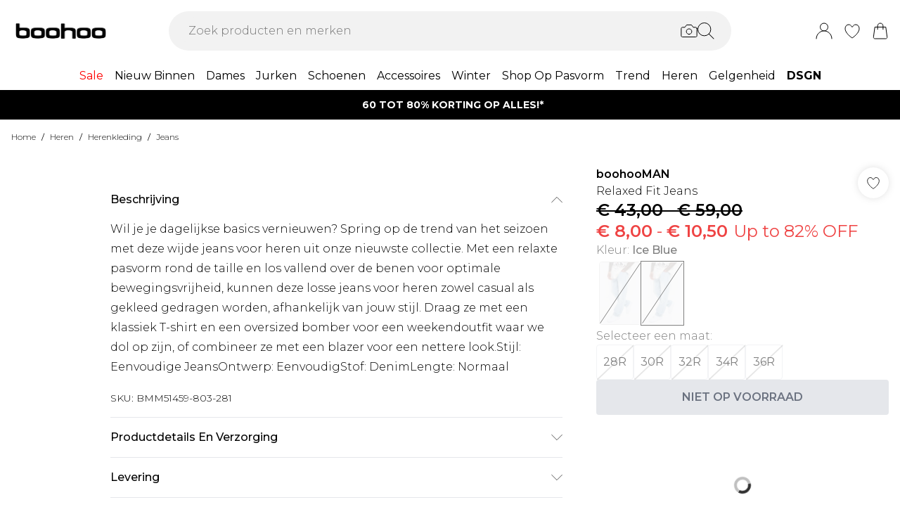

--- FILE ---
content_type: text/css
request_url: https://nl.boohoo.com/build/_assets/blaze-UEATOOJS.css
body_size: 282
content:
.blaze-slider{--slides-to-show: 1;--slide-gap: 20px;direction:ltr}.blaze-container{position:relative}.blaze-track-container{overflow:hidden}.blaze-track{will-change:transform;touch-action:pan-y;display:flex;gap:var(--slide-gap);--slide-width: calc( (100% - (var(--slides-to-show) - 1) * var(--slide-gap)) / var(--slides-to-show) )}.blaze-track,.blaze-track>*{box-sizing:border-box}.blaze-track>*{width:var(--slide-width);flex-shrink:0}


--- FILE ---
content_type: application/javascript
request_url: https://nl.boohoo.com/build/_shared/chunk-LUIIQ32V.js
body_size: 2447
content:
import{a as $,e as Y,g as et,h as at}from"/build/_shared/chunk-EY7OTRMI.js";import{a as ot}from"/build/_shared/chunk-DDMI45GM.js";import{a as H}from"/build/_shared/chunk-BSQDS3HS.js";import{a as X,c as tt}from"/build/_shared/chunk-VGSFQBX6.js";import{a as j}from"/build/_shared/chunk-E37FQHEY.js";import{a as J}from"/build/_shared/chunk-2O65S2TH.js";import{c as Q}from"/build/_shared/chunk-INKL35EO.js";import{a as D}from"/build/_shared/chunk-FY3FCMFH.js";import{a as Z}from"/build/_shared/chunk-62YMY6VW.js";import{c as G}from"/build/_shared/chunk-IPMAOXEN.js";import{b as W}from"/build/_shared/chunk-LHVNNPIT.js";import{a as p}from"/build/_shared/chunk-FONEQPGK.js";import{a as K}from"/build/_shared/chunk-LRNORM6Y.js";import{a as U}from"/build/_shared/chunk-B235GSE4.js";import{c as _}from"/build/_shared/chunk-IHRTBAP3.js";import{a as E}from"/build/_shared/chunk-BOZWBMPD.js";import{a as M}from"/build/_shared/chunk-NXXV73JV.js";import{c as S}from"/build/_shared/chunk-Q3IECNXJ.js";var d=S(M());var T=S(M()),it=S(E()),rt={},nt=(0,T.createContext)({bundleProductsState:rt,dispatch:()=>null}),Vt=(r,t)=>{let o="",i,s="",f;switch("bundleType"in t&&(o=t.bundleType),"product"in t&&(i=t.product,s=i.key),"initialState"in t&&(f=t.initialState),t.type){case"SET_SELECTED_SIZE_VARIANT":return{...r,[o]:{...r[o],products:{...r[o].products,[s]:{...r[o].products[s],selectedSizeVariant:t.selectedSizeVariant}}}};case"SET_SELECTED_COLOUR_VARIANT":return{...r,[o]:{...r[o],products:{...r[o].products,[s]:{...r[o].products[s],selectedColourVariant:t.selectedColourVariant}}}};case"SET_IS_SELECTED":return{...r,[o]:{...r[o],products:{...r[o].products,[s]:{...r[o].products[s],isSelected:t.isSelected}}}};case"SET_SIZE_SELECTION_ERROR":return{...r,[o]:{...r[o],products:{...r[o].products,[s]:{...r[o].products[s],sizeSelectionError:t.sizeSelectionError}}}};case"SET_INITIAL_STATE":return t.initialState;default:return r}},Mt=({children:r})=>{let[t,o]=(0,T.useReducer)(Vt,rt);return(0,it.jsx)(nt.Provider,{value:{bundleProductsState:t,dispatch:o},children:r})},dt=()=>(0,T.useContext)(nt);var ut=()=>({bundleAddToCart:()=>{p({event:"bundleData",value:"Bundle ATB"})},bundleImpressions:()=>{p({event:"bundleData",value:"Bundle Display"})}});var st=()=>({quickAddOpenChatbot:()=>{p({event:"quickAddOpenChatbot"})},quickAddATBChatbot:()=>{p({event:"quickAddATBChatbot"})},viewProductChatbot:()=>{p({event:"viewProductChatbot"})},addToBagPDPChatbot:()=>{p({event:"addToBagPDPChatbot"})}});var c=S(E()),ye=({abTest:r=!1,items:t,onAdded:o,onError:i,buttonVariant:s="primary",bundleType:f,showActive:L,positionRef:ct,onAddToCartSuccess:m,quickAdd:w,setIsAdded:B,isAdded:Nt,isSubscriptionAdd:lt=!1,listType:pt,buttonRef:ft,...g})=>{var V,N,F;let u=D(),{setCart:k,cart:h}=(0,d.useContext)(J),yt=(0,d.useContext)(U),{user:y}=(0,d.useContext)(Z),{setLastAddedSKUs:St}=(0,d.useContext)(X),{updateCart:Tt}=j(),{updateCartEvent:bt,env:Ct}=Y(),{addedToBasket:gt}=$(),[R,ht]=(0,d.useState)(!1),[vt,At]=(0,d.useState)(null),{dispatch:Et}=dt(),{bundleAddToCart:mt}=ut(),{isQuickAddOpen:Bt}=(0,d.useContext)(tt),[kt,Pt]=(0,d.useState)(!1),{translate:P}=K(),It=D(),{addToBagPDPChatbot:_t}=st(),{updateCart:Dt}=et(),[Lt,q]=(0,d.useState)(!1),{enableSignInLinks:wt}=(0,d.useContext)(H),I=t==null?void 0:t.some(n=>{var a;return _.includes(((a=n.product)==null?void 0:a.key)||"")});(0,d.useEffect)(()=>{(async()=>{try{let a=await Q();At(a)}catch(a){console.error("Error fetching Algolia data: ",a)}})()},[]);let Rt=()=>{var n;if(typeof window!="undefined"&&((n=window.loudcrowd)!=null&&n.identifyDevice)){let a=window.loudcrowd.identifyDevice();a&&It.submit({lcAnonId:a},{method:"post",action:"/_api/loudcrowd/setAnonId"})}};(0,d.useEffect)(()=>{u.data&&"id"in u.data&&(Rt(),m==null||m())},[u.data]),(0,d.useEffect)(()=>{var n;I&&((n=h==null?void 0:h.lineItems)!=null&&n.find(a=>_.includes((a==null?void 0:a.key)||"")))&&!r&&ht(!0)},[h]);let[v,qt]=(0,d.useState)(),x=(0,d.useMemo)(()=>f||L?t==null?void 0:t.reduce((n,a)=>n&&!!a.product,!0):t==null?void 0:t.reduce((n,a)=>n&&!!a.product&&!!a.variant,!0),[t]),O=(n,a=!1)=>{if(x&&(t!=null&&t.length)&&(t!=null&&t[0].product)){let l=window.location.href;if(!a&&I&&(!y||y!=null&&y.guest))return q(!0),null;if(l.includes("chatbot=true")&&_t(),f&&t.some(e=>!e.variant)){t.forEach(e=>{e.variant||Et({type:"SET_SIZE_SELECTION_ERROR",bundleType:f,product:e.product,sizeSelectionError:!0})});return}if(L&&t.some(e=>!e.variant)){t.forEach(e=>{e.variant||(i==null||i("Please select a size"),ct&&at())});return}if(lt&&t.some(e=>!e.subscriptionFrequency)){i==null||i(P("subscription.frequency.error"));return}qt(t),gt(t==null?void 0:t[0].product),i==null||i(void 0);let{algoliaQueryId:A,hitObjectIDs:b}=vt||{hitObjectIDs:t==null?void 0:t.map(e=>{var C;return(C=e.product)==null?void 0:C.key})};u.submit({data:JSON.stringify({items:t==null?void 0:t.map(e=>{var C,z;return{sku:((C=e==null?void 0:e.variant)==null?void 0:C.marketplaceSku)||((z=e==null?void 0:e.variant)==null?void 0:z.sku),quantity:(e==null?void 0:e.quantity)||1,subscriptionFrequency:e==null?void 0:e.subscriptionFrequency,customFields:e==null?void 0:e.customFields,algolia:{hitObjectIDs:b,algoliaQueryId:A}}})})},{method:"post",action:"/_api/basket/addToCart"})}};(0,d.useEffect)(()=>{var n,a;v&&f&&mt(),u.data&&"id"in u.data?(t==null||t.forEach(l=>{var A;(A=l.product)!=null&&A.key&&l.variant&&u.data&&"id"in u.data&&(Tt({product:l.product,variant:l.variant,quantity:l.quantity||1,type:"add",cart:u.data,context:{pageType:"product",buttonLabel:P("pdp.buttonAddToBasket")}}),bt({type:"add",pageType:"product",product:{productKey:l.product.key,quantity:1},env:Ct}),k==null||k(u.data)),v&&!Bt&&St(v.filter(b=>{var e;return(e=b.variant)==null?void 0:e.sku}).map(b=>{var e;return(e=b.variant)==null?void 0:e.sku})),o==null||o(v),w&&Pt(!0)}),t&&((n=t[0])!=null&&n.product)&&Dt(t[0].product,"add_to_cart",t[0].variant,t[0].quantity,pt)):i==null||i((a=u.data)==null?void 0:a.error)},[u.data]);let xt=r&&g.disabled,Ot=((N=(V=yt.theming)==null?void 0:V.cta)==null?void 0:N.case)!=="nochange";return(0,c.jsxs)(c.Fragment,{children:[(0,c.jsx)(W,{className:`align-middle relative text-center cursor-pointer font-semibold disabled:cursor-default rounded px-5 h-[3.125rem] w-full overflow-hidden ${Ot?"uppercase":""} ${g.className||""}`,loading:u.state==="submitting",type:"submit",ref:ft,variant:kt?"addedQuickAdd":s,onClick:n=>{w&&(n.preventDefault(),B==null||B(!0)),O(n)},disabled:g.disabled||!x||R,dataTestId:"add-to-bag-button",children:R||xt?"Added":I&&(!y||y.guest)?P("basketItems.signUpAndAdd"):g.children}),u.data&&"error"in u.data&&!i&&(0,c.jsx)("div",{className:"mt-3",children:(0,c.jsx)(G,{message:(F=u.data)==null?void 0:F.error,type:"error"})}),(0,c.jsx)(ot,{isOpen:Lt,onClose:()=>q(!1),enabledSignInLinks:wt,onSignIn:()=>O(null,!0),type:"unlimited"})]})};export{Mt as a,dt as b,ut as c,st as d,ye as e};


--- FILE ---
content_type: application/javascript
request_url: https://nl.boohoo.com/build/manifest-D3749525.js
body_size: 5112
content:
window.__remixManifest={"entry":{"module":"/build/entry.client-PJ4FANK6.js","imports":["/build/_shared/chunk-O6GPQUIK.js","/build/_shared/chunk-GCFR4GCS.js","/build/_shared/chunk-BOZWBMPD.js","/build/_shared/chunk-NXXV73JV.js","/build/_shared/chunk-Q3IECNXJ.js"]},"routes":{"root":{"id":"root","path":"","module":"/build/root-TXG65JQ5.js","imports":["/build/_shared/chunk-G5YXYYV5.js","/build/_shared/chunk-FBCSYZC2.js","/build/_shared/chunk-IPIADTF3.js","/build/_shared/chunk-OIDAYUYC.js","/build/_shared/chunk-Q7TXQHYJ.js","/build/_shared/chunk-IFPXNCX6.js","/build/_shared/chunk-FV63VB2G.js","/build/_shared/chunk-VTSXQPN6.js","/build/_shared/chunk-URNZPFSF.js","/build/_shared/chunk-WIUTVNXB.js","/build/_shared/chunk-L3APPYOO.js","/build/_shared/chunk-SRM6MIW4.js","/build/_shared/chunk-XFYDVDS5.js","/build/_shared/chunk-A4IBTZ3Z.js","/build/_shared/chunk-2KNE7ZNJ.js","/build/_shared/chunk-63QKEREU.js","/build/_shared/chunk-VITOQ6NV.js","/build/_shared/chunk-66U5G6T7.js","/build/_shared/chunk-42PI2LQZ.js","/build/_shared/chunk-JJQZUQ6E.js","/build/_shared/chunk-APKVUKX4.js","/build/_shared/chunk-IMEFEAHB.js","/build/_shared/chunk-PA6Z5JED.js","/build/_shared/chunk-2266HSR6.js","/build/_shared/chunk-BFLYZ52T.js","/build/_shared/chunk-C3BXR6MD.js","/build/_shared/chunk-2ADKXMP2.js","/build/_shared/chunk-XDU63DNP.js","/build/_shared/chunk-N4BU2KA2.js","/build/_shared/chunk-LUIIQ32V.js","/build/_shared/chunk-EY7OTRMI.js","/build/_shared/chunk-DDMI45GM.js","/build/_shared/chunk-GKHJNRQP.js","/build/_shared/chunk-BSQDS3HS.js","/build/_shared/chunk-KN3AGX3Y.js","/build/_shared/chunk-OZEA67EA.js","/build/_shared/chunk-VGSFQBX6.js","/build/_shared/chunk-E37FQHEY.js","/build/_shared/chunk-3XSYRFI7.js","/build/_shared/chunk-2O65S2TH.js","/build/_shared/chunk-CW6VPU56.js","/build/_shared/chunk-O3Y5XT6B.js","/build/_shared/chunk-3GS3HIIW.js","/build/_shared/chunk-INKL35EO.js","/build/_shared/chunk-6W25TGEN.js","/build/_shared/chunk-A44X5RL5.js","/build/_shared/chunk-YIF37DGO.js","/build/_shared/chunk-FY3FCMFH.js","/build/_shared/chunk-JHY7SVQQ.js","/build/_shared/chunk-24I3OQ6A.js","/build/_shared/chunk-Y3BPLONU.js","/build/_shared/chunk-B4AJKSRZ.js","/build/_shared/chunk-UDHVZ3B6.js","/build/_shared/chunk-SYUQS7NP.js","/build/_shared/chunk-LRP54HER.js","/build/_shared/chunk-RQBF6HX5.js","/build/_shared/chunk-ZG7RPP3R.js","/build/_shared/chunk-FD5H2VPE.js","/build/_shared/chunk-XWRCZZGJ.js","/build/_shared/chunk-34CX7XVO.js","/build/_shared/chunk-5NFU2AJA.js","/build/_shared/chunk-HRLVY72S.js","/build/_shared/chunk-Q2URHAYG.js","/build/_shared/chunk-E6CFJBBP.js","/build/_shared/chunk-C3V4PGF4.js","/build/_shared/chunk-ARGS6BTN.js","/build/_shared/chunk-A3L2Z2YY.js","/build/_shared/chunk-62YMY6VW.js","/build/_shared/chunk-IPMAOXEN.js","/build/_shared/chunk-LHVNNPIT.js","/build/_shared/chunk-FONEQPGK.js","/build/_shared/chunk-2UTZQGL2.js","/build/_shared/chunk-JUMYWXUX.js","/build/_shared/chunk-IWPV4IAT.js","/build/_shared/chunk-LRNORM6Y.js","/build/_shared/chunk-DXJIW6K3.js","/build/_shared/chunk-WFIIZGSW.js","/build/_shared/chunk-LZE6UYJ3.js","/build/_shared/chunk-B235GSE4.js","/build/_shared/chunk-PGOH7JLP.js","/build/_shared/chunk-IHRTBAP3.js","/build/_shared/chunk-GCMBBLZC.js"],"hasAction":false,"hasLoader":true,"hasCatchBoundary":false,"hasErrorBoundary":true},"routes/($locale)":{"id":"routes/($locale)","parentId":"root","path":":locale?","module":"/build/routes/($locale)/index-ISFM4GTU.js","imports":["/build/_shared/chunk-AYZHI7E7.js","/build/_shared/chunk-ZFWQHTNV.js"],"hasAction":false,"hasLoader":true,"hasCatchBoundary":false,"hasErrorBoundary":true},"routes/($locale)/index":{"id":"routes/($locale)/index","parentId":"root","path":":locale?","index":true,"module":"/build/routes/($locale)/index-ISFM4GTU.js","imports":["/build/_shared/chunk-AYZHI7E7.js","/build/_shared/chunk-ZFWQHTNV.js"],"hasAction":false,"hasLoader":true,"hasCatchBoundary":false,"hasErrorBoundary":true},"routes/($locale)/$":{"id":"routes/($locale)/$","parentId":"root","path":":locale?/*","module":"/build/routes/($locale)/$-OWK2K4UY.js","imports":["/build/_shared/chunk-ZFWQHTNV.js"],"hasAction":true,"hasLoader":true,"hasCatchBoundary":false,"hasErrorBoundary":true},"routes/($locale)/[robots.txt]":{"id":"routes/($locale)/[robots.txt]","parentId":"root","path":":locale?/robots.txt","module":"/build/routes/($locale)/[robots.txt]-L5URSMKC.js","hasAction":false,"hasLoader":true,"hasCatchBoundary":false,"hasErrorBoundary":false},"routes/($locale)/_api/account/beautyClubPointsHistory":{"id":"routes/($locale)/_api/account/beautyClubPointsHistory","parentId":"root","path":":locale?/_api/account/beautyClubPointsHistory","module":"/build/routes/($locale)/_api/account/beautyClubPointsHistory-P24KRXSV.js","hasAction":false,"hasLoader":true,"hasCatchBoundary":false,"hasErrorBoundary":false},"routes/($locale)/_api/account/ordersHistory":{"id":"routes/($locale)/_api/account/ordersHistory","parentId":"root","path":":locale?/_api/account/ordersHistory","module":"/build/routes/($locale)/_api/account/ordersHistory-MSAICCKV.js","hasAction":false,"hasLoader":true,"hasCatchBoundary":false,"hasErrorBoundary":false},"routes/($locale)/_api/account/royaltyPointsHistory":{"id":"routes/($locale)/_api/account/royaltyPointsHistory","parentId":"root","path":":locale?/_api/account/royaltyPointsHistory","module":"/build/routes/($locale)/_api/account/royaltyPointsHistory-JFZZRAEG.js","hasAction":false,"hasLoader":true,"hasCatchBoundary":false,"hasErrorBoundary":false},"routes/($locale)/_api/account/socialPointsHistory":{"id":"routes/($locale)/_api/account/socialPointsHistory","parentId":"root","path":":locale?/_api/account/socialPointsHistory","module":"/build/routes/($locale)/_api/account/socialPointsHistory-HI4GA3KX.js","hasAction":false,"hasLoader":true,"hasCatchBoundary":false,"hasErrorBoundary":false},"routes/($locale)/_api/advertising/miraklSponsoredProducts":{"id":"routes/($locale)/_api/advertising/miraklSponsoredProducts","parentId":"root","path":":locale?/_api/advertising/miraklSponsoredProducts","module":"/build/routes/($locale)/_api/advertising/miraklSponsoredProducts-QRYV7MTJ.js","hasAction":false,"hasLoader":true,"hasCatchBoundary":false,"hasErrorBoundary":false},"routes/($locale)/_api/basket/ProductReplenishment":{"id":"routes/($locale)/_api/basket/ProductReplenishment","parentId":"root","path":":locale?/_api/basket/ProductReplenishment","module":"/build/routes/($locale)/_api/basket/ProductReplenishment-FMYUFXIZ.js","hasAction":false,"hasLoader":true,"hasCatchBoundary":false,"hasErrorBoundary":false},"routes/($locale)/_api/basket/addDiscountCode":{"id":"routes/($locale)/_api/basket/addDiscountCode","parentId":"root","path":":locale?/_api/basket/addDiscountCode","module":"/build/routes/($locale)/_api/basket/addDiscountCode-27JTPZRE.js","hasAction":true,"hasLoader":false,"hasCatchBoundary":false,"hasErrorBoundary":false},"routes/($locale)/_api/basket/addToCart":{"id":"routes/($locale)/_api/basket/addToCart","parentId":"root","path":":locale?/_api/basket/addToCart","module":"/build/routes/($locale)/_api/basket/addToCart-RN3RN6FS.js","hasAction":true,"hasLoader":false,"hasCatchBoundary":false,"hasErrorBoundary":false},"routes/($locale)/_api/basket/redeemPoints":{"id":"routes/($locale)/_api/basket/redeemPoints","parentId":"root","path":":locale?/_api/basket/redeemPoints","module":"/build/routes/($locale)/_api/basket/redeemPoints-OOXVNM55.js","hasAction":true,"hasLoader":false,"hasCatchBoundary":false,"hasErrorBoundary":false},"routes/($locale)/_api/basket/removeDiscountCode":{"id":"routes/($locale)/_api/basket/removeDiscountCode","parentId":"root","path":":locale?/_api/basket/removeDiscountCode","module":"/build/routes/($locale)/_api/basket/removeDiscountCode-BHALV2GB.js","hasAction":true,"hasLoader":false,"hasCatchBoundary":false,"hasErrorBoundary":false},"routes/($locale)/_api/basket/updateLine":{"id":"routes/($locale)/_api/basket/updateLine","parentId":"root","path":":locale?/_api/basket/updateLine","module":"/build/routes/($locale)/_api/basket/updateLine-TQYRLGXH.js","hasAction":true,"hasLoader":false,"hasCatchBoundary":false,"hasErrorBoundary":false},"routes/($locale)/_api/cart/addBillingAddress":{"id":"routes/($locale)/_api/cart/addBillingAddress","parentId":"root","path":":locale?/_api/cart/addBillingAddress","module":"/build/routes/($locale)/_api/cart/addBillingAddress-PSEDH45A.js","hasAction":true,"hasLoader":false,"hasCatchBoundary":false,"hasErrorBoundary":false},"routes/($locale)/_api/cart/addEmailAddress":{"id":"routes/($locale)/_api/cart/addEmailAddress","parentId":"root","path":":locale?/_api/cart/addEmailAddress","module":"/build/routes/($locale)/_api/cart/addEmailAddress-BPOWHX7D.js","hasAction":true,"hasLoader":false,"hasCatchBoundary":false,"hasErrorBoundary":false},"routes/($locale)/_api/cart/addShippingAddress":{"id":"routes/($locale)/_api/cart/addShippingAddress","parentId":"root","path":":locale?/_api/cart/addShippingAddress","module":"/build/routes/($locale)/_api/cart/addShippingAddress-OCLYMWBI.js","hasAction":true,"hasLoader":false,"hasCatchBoundary":false,"hasErrorBoundary":false},"routes/($locale)/_api/cart/addShippingMethod":{"id":"routes/($locale)/_api/cart/addShippingMethod","parentId":"root","path":":locale?/_api/cart/addShippingMethod","module":"/build/routes/($locale)/_api/cart/addShippingMethod-RKKPHKBD.js","hasAction":true,"hasLoader":false,"hasCatchBoundary":false,"hasErrorBoundary":false},"routes/($locale)/_api/cart/getShippingMethods":{"id":"routes/($locale)/_api/cart/getShippingMethods","parentId":"root","path":":locale?/_api/cart/getShippingMethods","module":"/build/routes/($locale)/_api/cart/getShippingMethods-3EHYFI7E.js","hasAction":true,"hasLoader":false,"hasCatchBoundary":false,"hasErrorBoundary":false},"routes/($locale)/_api/cart/pdpPaymentData":{"id":"routes/($locale)/_api/cart/pdpPaymentData","parentId":"root","path":":locale?/_api/cart/pdpPaymentData","module":"/build/routes/($locale)/_api/cart/pdpPaymentData-LOZGH72J.js","hasAction":false,"hasLoader":true,"hasCatchBoundary":false,"hasErrorBoundary":false},"routes/($locale)/_api/categories-carousel/getRecommendationId":{"id":"routes/($locale)/_api/categories-carousel/getRecommendationId","parentId":"root","path":":locale?/_api/categories-carousel/getRecommendationId","module":"/build/routes/($locale)/_api/categories-carousel/getRecommendationId-HUWFLPJZ.js","hasAction":false,"hasLoader":true,"hasCatchBoundary":false,"hasErrorBoundary":false},"routes/($locale)/_api/customer/getCustomer":{"id":"routes/($locale)/_api/customer/getCustomer","parentId":"root","path":":locale?/_api/customer/getCustomer","module":"/build/routes/($locale)/_api/customer/getCustomer-XF6FNNY3.js","hasAction":false,"hasLoader":true,"hasCatchBoundary":false,"hasErrorBoundary":false},"routes/($locale)/_api/customer/payPlusLimit":{"id":"routes/($locale)/_api/customer/payPlusLimit","parentId":"root","path":":locale?/_api/customer/payPlusLimit","module":"/build/routes/($locale)/_api/customer/payPlusLimit-5J5JHMKE.js","hasAction":false,"hasLoader":true,"hasCatchBoundary":false,"hasErrorBoundary":false},"routes/($locale)/_api/loudcrowd/setAnonId":{"id":"routes/($locale)/_api/loudcrowd/setAnonId","parentId":"root","path":":locale?/_api/loudcrowd/setAnonId","module":"/build/routes/($locale)/_api/loudcrowd/setAnonId-ZJLG5HUM.js","hasAction":true,"hasLoader":false,"hasCatchBoundary":false,"hasErrorBoundary":false},"routes/($locale)/_api/payments/getKlarnaSession":{"id":"routes/($locale)/_api/payments/getKlarnaSession","parentId":"root","path":":locale?/_api/payments/getKlarnaSession","module":"/build/routes/($locale)/_api/payments/getKlarnaSession-FDZAOKOW.js","hasAction":false,"hasLoader":true,"hasCatchBoundary":false,"hasErrorBoundary":false},"routes/($locale)/_api/payments/initialise":{"id":"routes/($locale)/_api/payments/initialise","parentId":"root","path":":locale?/_api/payments/initialise","module":"/build/routes/($locale)/_api/payments/initialise-XY6OYEDZ.js","hasAction":true,"hasLoader":false,"hasCatchBoundary":false,"hasErrorBoundary":false},"routes/($locale)/_api/payments/storeKlarnaSession":{"id":"routes/($locale)/_api/payments/storeKlarnaSession","parentId":"root","path":":locale?/_api/payments/storeKlarnaSession","module":"/build/routes/($locale)/_api/payments/storeKlarnaSession-ZRNUPUUO.js","hasAction":true,"hasLoader":false,"hasCatchBoundary":false,"hasErrorBoundary":false},"routes/($locale)/_api/payments/storePayPalOrder":{"id":"routes/($locale)/_api/payments/storePayPalOrder","parentId":"root","path":":locale?/_api/payments/storePayPalOrder","module":"/build/routes/($locale)/_api/payments/storePayPalOrder-MWY2JI2D.js","hasAction":true,"hasLoader":false,"hasCatchBoundary":false,"hasErrorBoundary":false},"routes/($locale)/_api/payments/submitApplePay":{"id":"routes/($locale)/_api/payments/submitApplePay","parentId":"root","path":":locale?/_api/payments/submitApplePay","module":"/build/routes/($locale)/_api/payments/submitApplePay-BBODUEY6.js","hasAction":true,"hasLoader":false,"hasCatchBoundary":false,"hasErrorBoundary":false},"routes/($locale)/_api/payments/submitPayPal":{"id":"routes/($locale)/_api/payments/submitPayPal","parentId":"root","path":":locale?/_api/payments/submitPayPal","module":"/build/routes/($locale)/_api/payments/submitPayPal-IAU4LDPJ.js","hasAction":true,"hasLoader":false,"hasCatchBoundary":false,"hasErrorBoundary":false},"routes/($locale)/_api/payments/updatePayPalShipping":{"id":"routes/($locale)/_api/payments/updatePayPalShipping","parentId":"root","path":":locale?/_api/payments/updatePayPalShipping","module":"/build/routes/($locale)/_api/payments/updatePayPalShipping-MFU3OBXQ.js","hasAction":true,"hasLoader":false,"hasCatchBoundary":false,"hasErrorBoundary":false},"routes/($locale)/_api/quickadd/$productId":{"id":"routes/($locale)/_api/quickadd/$productId","parentId":"root","path":":locale?/_api/quickadd/:productId","module":"/build/routes/($locale)/_api/quickadd/$productId-HBYICKYK.js","hasAction":false,"hasLoader":true,"hasCatchBoundary":false,"hasErrorBoundary":false},"routes/($locale)/_api/returns/mark-order-refund-method":{"id":"routes/($locale)/_api/returns/mark-order-refund-method","parentId":"root","path":":locale?/_api/returns/mark-order-refund-method","module":"/build/routes/($locale)/_api/returns/mark-order-refund-method-VNROGXB4.js","hasAction":true,"hasLoader":false,"hasCatchBoundary":false,"hasErrorBoundary":false},"routes/($locale)/_api/reviews/features":{"id":"routes/($locale)/_api/reviews/features","parentId":"root","path":":locale?/_api/reviews/features","module":"/build/routes/($locale)/_api/reviews/features-ACK2DXN4.js","hasAction":false,"hasLoader":true,"hasCatchBoundary":false,"hasErrorBoundary":false},"routes/($locale)/_api/reviews/index":{"id":"routes/($locale)/_api/reviews/index","parentId":"root","path":":locale?/_api/reviews","index":true,"module":"/build/routes/($locale)/_api/reviews/index-KF2J3O4L.js","hasAction":false,"hasLoader":true,"hasCatchBoundary":false,"hasErrorBoundary":false},"routes/($locale)/_api/reviews/stats":{"id":"routes/($locale)/_api/reviews/stats","parentId":"root","path":":locale?/_api/reviews/stats","module":"/build/routes/($locale)/_api/reviews/stats-WIAVKYGT.js","hasAction":false,"hasLoader":true,"hasCatchBoundary":false,"hasErrorBoundary":false},"routes/($locale)/_api/reviews/summary":{"id":"routes/($locale)/_api/reviews/summary","parentId":"root","path":":locale?/_api/reviews/summary","module":"/build/routes/($locale)/_api/reviews/summary-S6ARM72W.js","hasAction":false,"hasLoader":true,"hasCatchBoundary":false,"hasErrorBoundary":false},"routes/($locale)/_api/search/brandScroller":{"id":"routes/($locale)/_api/search/brandScroller","parentId":"root","path":":locale?/_api/search/brandScroller","module":"/build/routes/($locale)/_api/search/brandScroller-L3S2C435.js","hasAction":false,"hasLoader":true,"hasCatchBoundary":false,"hasErrorBoundary":false},"routes/($locale)/_api/search/carouselProductSearch":{"id":"routes/($locale)/_api/search/carouselProductSearch","parentId":"root","path":":locale?/_api/search/carouselProductSearch","module":"/build/routes/($locale)/_api/search/carouselProductSearch-ACOSHEEO.js","hasAction":false,"hasLoader":true,"hasCatchBoundary":false,"hasErrorBoundary":false},"routes/($locale)/_api/search/doVisualSearch":{"id":"routes/($locale)/_api/search/doVisualSearch","parentId":"root","path":":locale?/_api/search/doVisualSearch","module":"/build/routes/($locale)/_api/search/doVisualSearch-PVO6W3LD.js","hasAction":true,"hasLoader":false,"hasCatchBoundary":false,"hasErrorBoundary":false},"routes/($locale)/_api/search/initiateVisualSearch":{"id":"routes/($locale)/_api/search/initiateVisualSearch","parentId":"root","path":":locale?/_api/search/initiateVisualSearch","module":"/build/routes/($locale)/_api/search/initiateVisualSearch-EDO6SSPS.js","hasAction":true,"hasLoader":false,"hasCatchBoundary":false,"hasErrorBoundary":false},"routes/($locale)/_api/search/plpProductsSearch":{"id":"routes/($locale)/_api/search/plpProductsSearch","parentId":"root","path":":locale?/_api/search/plpProductsSearch","module":"/build/routes/($locale)/_api/search/plpProductsSearch-EDPBRUQT.js","hasAction":false,"hasLoader":true,"hasCatchBoundary":false,"hasErrorBoundary":false},"routes/($locale)/_api/search/productRecommendations":{"id":"routes/($locale)/_api/search/productRecommendations","parentId":"root","path":":locale?/_api/search/productRecommendations","module":"/build/routes/($locale)/_api/search/productRecommendations-64DCCD7F.js","hasAction":false,"hasLoader":true,"hasCatchBoundary":false,"hasErrorBoundary":false},"routes/($locale)/_api/search/productsBySKUs":{"id":"routes/($locale)/_api/search/productsBySKUs","parentId":"root","path":":locale?/_api/search/productsBySKUs","module":"/build/routes/($locale)/_api/search/productsBySKUs-72N5BEEG.js","hasAction":false,"hasLoader":true,"hasCatchBoundary":false,"hasErrorBoundary":false},"routes/($locale)/_api/search/topSellersProductSearch":{"id":"routes/($locale)/_api/search/topSellersProductSearch","parentId":"root","path":":locale?/_api/search/topSellersProductSearch","module":"/build/routes/($locale)/_api/search/topSellersProductSearch-XKJR7NMP.js","hasAction":false,"hasLoader":true,"hasCatchBoundary":false,"hasErrorBoundary":false},"routes/($locale)/_api/search/trendingRecommendations":{"id":"routes/($locale)/_api/search/trendingRecommendations","parentId":"root","path":":locale?/_api/search/trendingRecommendations","module":"/build/routes/($locale)/_api/search/trendingRecommendations-NBZ7R2ZA.js","hasAction":false,"hasLoader":true,"hasCatchBoundary":false,"hasErrorBoundary":false},"routes/($locale)/_api/search/visuallySimilar":{"id":"routes/($locale)/_api/search/visuallySimilar","parentId":"root","path":":locale?/_api/search/visuallySimilar","module":"/build/routes/($locale)/_api/search/visuallySimilar-R2ZR5WKN.js","hasAction":false,"hasLoader":true,"hasCatchBoundary":false,"hasErrorBoundary":false},"routes/($locale)/_api/search/wishlistProductSearch":{"id":"routes/($locale)/_api/search/wishlistProductSearch","parentId":"root","path":":locale?/_api/search/wishlistProductSearch","module":"/build/routes/($locale)/_api/search/wishlistProductSearch-NSFYEXKK.js","hasAction":false,"hasLoader":true,"hasCatchBoundary":false,"hasErrorBoundary":false},"routes/($locale)/_api/session/index":{"id":"routes/($locale)/_api/session/index","parentId":"root","path":":locale?/_api/session","index":true,"module":"/build/routes/($locale)/_api/session/index-WAGRVBPB.js","hasAction":false,"hasLoader":true,"hasCatchBoundary":false,"hasErrorBoundary":false},"routes/($locale)/_api/stock/$id":{"id":"routes/($locale)/_api/stock/$id","parentId":"root","path":":locale?/_api/stock/:id","module":"/build/routes/($locale)/_api/stock/$id-4YAQXV23.js","hasAction":false,"hasLoader":true,"hasCatchBoundary":false,"hasErrorBoundary":false},"routes/($locale)/_api/url-shorten/index":{"id":"routes/($locale)/_api/url-shorten/index","parentId":"root","path":":locale?/_api/url-shorten","index":true,"module":"/build/routes/($locale)/_api/url-shorten/index-V2A4RX3W.js","hasAction":true,"hasLoader":false,"hasCatchBoundary":false,"hasErrorBoundary":false},"routes/($locale)/_api/wishlist/$id/items":{"id":"routes/($locale)/_api/wishlist/$id/items","parentId":"root","path":":locale?/_api/wishlist/:id/items","module":"/build/routes/($locale)/_api/wishlist/$id/items-WYKRS5CG.js","hasAction":false,"hasLoader":true,"hasCatchBoundary":false,"hasErrorBoundary":false},"routes/($locale)/_api/wishlist/add":{"id":"routes/($locale)/_api/wishlist/add","parentId":"root","path":":locale?/_api/wishlist/add","module":"/build/routes/($locale)/_api/wishlist/add-42TLA5YH.js","hasAction":true,"hasLoader":true,"hasCatchBoundary":false,"hasErrorBoundary":false},"routes/($locale)/_api/wishlist/pdpAction":{"id":"routes/($locale)/_api/wishlist/pdpAction","parentId":"root","path":":locale?/_api/wishlist/pdpAction","module":"/build/routes/($locale)/_api/wishlist/pdpAction-DJXGCDIR.js","hasAction":true,"hasLoader":false,"hasCatchBoundary":false,"hasErrorBoundary":false},"routes/($locale)/_api/wishlist/plpAction":{"id":"routes/($locale)/_api/wishlist/plpAction","parentId":"root","path":":locale?/_api/wishlist/plpAction","module":"/build/routes/($locale)/_api/wishlist/plpAction-UWCC4WZI.js","hasAction":true,"hasLoader":false,"hasCatchBoundary":false,"hasErrorBoundary":false},"routes/($locale)/_api/wishlist/plpData":{"id":"routes/($locale)/_api/wishlist/plpData","parentId":"root","path":":locale?/_api/wishlist/plpData","module":"/build/routes/($locale)/_api/wishlist/plpData-5ECQJHC6.js","hasAction":false,"hasLoader":true,"hasCatchBoundary":false,"hasErrorBoundary":false},"routes/($locale)/_api/wishlist/remove":{"id":"routes/($locale)/_api/wishlist/remove","parentId":"root","path":":locale?/_api/wishlist/remove","module":"/build/routes/($locale)/_api/wishlist/remove-RKXNDHGX.js","hasAction":true,"hasLoader":true,"hasCatchBoundary":false,"hasErrorBoundary":false},"routes/($locale)/_api/wishlist/savedItem":{"id":"routes/($locale)/_api/wishlist/savedItem","parentId":"root","path":":locale?/_api/wishlist/savedItem","module":"/build/routes/($locale)/_api/wishlist/savedItem-WP4VDTO4.js","hasAction":false,"hasLoader":true,"hasCatchBoundary":false,"hasErrorBoundary":false},"routes/($locale)/_api/wishlist/shared/$id/items":{"id":"routes/($locale)/_api/wishlist/shared/$id/items","parentId":"root","path":":locale?/_api/wishlist/shared/:id/items","module":"/build/routes/($locale)/_api/wishlist/shared/$id/items-ANFTUWTA.js","hasAction":false,"hasLoader":true,"hasCatchBoundary":false,"hasErrorBoundary":false},"routes/($locale)/account":{"id":"routes/($locale)/account","parentId":"root","path":":locale?/account","module":"/build/routes/($locale)/account-7JCGTE5I.js","imports":["/build/_shared/chunk-JZZWP7L4.js","/build/_shared/chunk-IQZURXB5.js","/build/_shared/chunk-46KGX2XS.js","/build/_shared/chunk-7DM4RHXH.js","/build/_shared/chunk-T2YKGDOA.js","/build/_shared/chunk-WVBJN7TR.js","/build/_shared/chunk-PCJGA6LJ.js"],"hasAction":false,"hasLoader":true,"hasCatchBoundary":false,"hasErrorBoundary":false},"routes/($locale)/account/addresses":{"id":"routes/($locale)/account/addresses","parentId":"routes/($locale)/account","path":"addresses","module":"/build/routes/($locale)/account/addresses-BEEUO6C7.js","imports":["/build/_shared/chunk-TW35DKZP.js","/build/_shared/chunk-B2HEZPAH.js","/build/_shared/chunk-7JYFNYEW.js","/build/_shared/chunk-PXHYOUTX.js","/build/_shared/chunk-BFLYZ52T.js","/build/_shared/chunk-N4BU2KA2.js","/build/_shared/chunk-CW6VPU56.js","/build/_shared/chunk-Y3BPLONU.js","/build/_shared/chunk-5NFU2AJA.js","/build/_shared/chunk-Q2URHAYG.js","/build/_shared/chunk-E6CFJBBP.js","/build/_shared/chunk-62YMY6VW.js","/build/_shared/chunk-IPMAOXEN.js","/build/_shared/chunk-LHVNNPIT.js","/build/_shared/chunk-FONEQPGK.js","/build/_shared/chunk-2UTZQGL2.js","/build/_shared/chunk-JUMYWXUX.js","/build/_shared/chunk-IWPV4IAT.js","/build/_shared/chunk-LRNORM6Y.js","/build/_shared/chunk-DXJIW6K3.js","/build/_shared/chunk-WFIIZGSW.js","/build/_shared/chunk-LZE6UYJ3.js","/build/_shared/chunk-B235GSE4.js","/build/_shared/chunk-PGOH7JLP.js","/build/_shared/chunk-IHRTBAP3.js","/build/_shared/chunk-GCMBBLZC.js"],"hasAction":true,"hasLoader":true,"hasCatchBoundary":false,"hasErrorBoundary":false},"routes/($locale)/account/beauty-club-membership":{"id":"routes/($locale)/account/beauty-club-membership","parentId":"routes/($locale)/account","path":"beauty-club-membership","module":"/build/routes/($locale)/account/beauty-club-membership-AMZFMBMM.js","imports":["/build/_shared/chunk-B2HEZPAH.js","/build/_shared/chunk-O3Y5XT6B.js","/build/_shared/chunk-3GS3HIIW.js","/build/_shared/chunk-FY3FCMFH.js","/build/_shared/chunk-B4AJKSRZ.js","/build/_shared/chunk-HRLVY72S.js","/build/_shared/chunk-E6CFJBBP.js","/build/_shared/chunk-C3V4PGF4.js","/build/_shared/chunk-ARGS6BTN.js","/build/_shared/chunk-A3L2Z2YY.js","/build/_shared/chunk-62YMY6VW.js","/build/_shared/chunk-LHVNNPIT.js","/build/_shared/chunk-FONEQPGK.js","/build/_shared/chunk-2UTZQGL2.js","/build/_shared/chunk-JUMYWXUX.js","/build/_shared/chunk-IWPV4IAT.js","/build/_shared/chunk-LRNORM6Y.js","/build/_shared/chunk-DXJIW6K3.js","/build/_shared/chunk-WFIIZGSW.js","/build/_shared/chunk-LZE6UYJ3.js","/build/_shared/chunk-B235GSE4.js","/build/_shared/chunk-PGOH7JLP.js","/build/_shared/chunk-IHRTBAP3.js","/build/_shared/chunk-GCMBBLZC.js"],"hasAction":false,"hasLoader":true,"hasCatchBoundary":false,"hasErrorBoundary":false},"routes/($locale)/account/contact-preferences":{"id":"routes/($locale)/account/contact-preferences","parentId":"routes/($locale)/account","path":"contact-preferences","module":"/build/routes/($locale)/account/contact-preferences-GE3KS56Q.js","imports":["/build/_shared/chunk-B2HEZPAH.js","/build/_shared/chunk-PXHYOUTX.js","/build/_shared/chunk-BFLYZ52T.js","/build/_shared/chunk-BSQDS3HS.js","/build/_shared/chunk-YIF37DGO.js","/build/_shared/chunk-E6CFJBBP.js","/build/_shared/chunk-62YMY6VW.js","/build/_shared/chunk-LHVNNPIT.js","/build/_shared/chunk-FONEQPGK.js","/build/_shared/chunk-2UTZQGL2.js","/build/_shared/chunk-JUMYWXUX.js","/build/_shared/chunk-IWPV4IAT.js","/build/_shared/chunk-LRNORM6Y.js","/build/_shared/chunk-DXJIW6K3.js","/build/_shared/chunk-WFIIZGSW.js","/build/_shared/chunk-LZE6UYJ3.js","/build/_shared/chunk-B235GSE4.js","/build/_shared/chunk-PGOH7JLP.js","/build/_shared/chunk-IHRTBAP3.js","/build/_shared/chunk-GCMBBLZC.js"],"hasAction":true,"hasLoader":true,"hasCatchBoundary":false,"hasErrorBoundary":false},"routes/($locale)/account/delete-account":{"id":"routes/($locale)/account/delete-account","parentId":"routes/($locale)/account","path":"delete-account","module":"/build/routes/($locale)/account/delete-account-EFHYZ5ZE.js","imports":["/build/_shared/chunk-WTMFM37D.js","/build/_shared/chunk-WIUTVNXB.js","/build/_shared/chunk-34CX7XVO.js","/build/_shared/chunk-Q2URHAYG.js","/build/_shared/chunk-E6CFJBBP.js","/build/_shared/chunk-C3V4PGF4.js","/build/_shared/chunk-ARGS6BTN.js","/build/_shared/chunk-A3L2Z2YY.js","/build/_shared/chunk-62YMY6VW.js","/build/_shared/chunk-IPMAOXEN.js","/build/_shared/chunk-LHVNNPIT.js","/build/_shared/chunk-FONEQPGK.js","/build/_shared/chunk-2UTZQGL2.js","/build/_shared/chunk-JUMYWXUX.js","/build/_shared/chunk-IWPV4IAT.js","/build/_shared/chunk-LRNORM6Y.js","/build/_shared/chunk-DXJIW6K3.js","/build/_shared/chunk-WFIIZGSW.js","/build/_shared/chunk-LZE6UYJ3.js","/build/_shared/chunk-B235GSE4.js","/build/_shared/chunk-PGOH7JLP.js","/build/_shared/chunk-IHRTBAP3.js","/build/_shared/chunk-GCMBBLZC.js"],"hasAction":true,"hasLoader":true,"hasCatchBoundary":false,"hasErrorBoundary":false},"routes/($locale)/account/index":{"id":"routes/($locale)/account/index","parentId":"routes/($locale)/account","index":true,"module":"/build/routes/($locale)/account/index-YNJ66REG.js","imports":["/build/_shared/chunk-B2HEZPAH.js","/build/_shared/chunk-OIDAYUYC.js","/build/_shared/chunk-BSQDS3HS.js","/build/_shared/chunk-HRLVY72S.js","/build/_shared/chunk-ARGS6BTN.js","/build/_shared/chunk-A3L2Z2YY.js","/build/_shared/chunk-62YMY6VW.js","/build/_shared/chunk-2UTZQGL2.js","/build/_shared/chunk-JUMYWXUX.js","/build/_shared/chunk-IWPV4IAT.js","/build/_shared/chunk-LRNORM6Y.js","/build/_shared/chunk-DXJIW6K3.js","/build/_shared/chunk-WFIIZGSW.js","/build/_shared/chunk-LZE6UYJ3.js","/build/_shared/chunk-B235GSE4.js","/build/_shared/chunk-IHRTBAP3.js","/build/_shared/chunk-GCMBBLZC.js"],"hasAction":false,"hasLoader":false,"hasCatchBoundary":false,"hasErrorBoundary":false},"routes/($locale)/account/my-details":{"id":"routes/($locale)/account/my-details","parentId":"routes/($locale)/account","path":"my-details","module":"/build/routes/($locale)/account/my-details-JK4K46KL.js","imports":["/build/_shared/chunk-B2HEZPAH.js","/build/_shared/chunk-6B3EHIJE.js","/build/_shared/chunk-WIUTVNXB.js","/build/_shared/chunk-Y3BPLONU.js","/build/_shared/chunk-B4AJKSRZ.js","/build/_shared/chunk-5NFU2AJA.js","/build/_shared/chunk-Q2URHAYG.js","/build/_shared/chunk-E6CFJBBP.js","/build/_shared/chunk-62YMY6VW.js","/build/_shared/chunk-IPMAOXEN.js","/build/_shared/chunk-LHVNNPIT.js","/build/_shared/chunk-FONEQPGK.js","/build/_shared/chunk-2UTZQGL2.js","/build/_shared/chunk-JUMYWXUX.js","/build/_shared/chunk-IWPV4IAT.js","/build/_shared/chunk-LRNORM6Y.js","/build/_shared/chunk-DXJIW6K3.js","/build/_shared/chunk-WFIIZGSW.js","/build/_shared/chunk-LZE6UYJ3.js","/build/_shared/chunk-B235GSE4.js","/build/_shared/chunk-PGOH7JLP.js","/build/_shared/chunk-IHRTBAP3.js","/build/_shared/chunk-GCMBBLZC.js"],"hasAction":true,"hasLoader":true,"hasCatchBoundary":false,"hasErrorBoundary":false},"routes/($locale)/account/order-history/$orderNumber":{"id":"routes/($locale)/account/order-history/$orderNumber","parentId":"routes/($locale)/account","path":"order-history/:orderNumber","module":"/build/routes/($locale)/account/order-history/$orderNumber-CPIRBBJX.js","imports":["/build/_shared/chunk-3LPFPNNR.js","/build/_shared/chunk-JWFXIRND.js","/build/_shared/chunk-MS2RF6VC.js","/build/_shared/chunk-CQFC2A6U.js","/build/_shared/chunk-J3AI2WBR.js","/build/_shared/chunk-FV63VB2G.js","/build/_shared/chunk-VTSXQPN6.js","/build/_shared/chunk-URNZPFSF.js","/build/_shared/chunk-XDU63DNP.js","/build/_shared/chunk-N4BU2KA2.js","/build/_shared/chunk-LUIIQ32V.js","/build/_shared/chunk-EY7OTRMI.js","/build/_shared/chunk-DDMI45GM.js","/build/_shared/chunk-GKHJNRQP.js","/build/_shared/chunk-BSQDS3HS.js","/build/_shared/chunk-KN3AGX3Y.js","/build/_shared/chunk-OZEA67EA.js","/build/_shared/chunk-VGSFQBX6.js","/build/_shared/chunk-E37FQHEY.js","/build/_shared/chunk-3XSYRFI7.js","/build/_shared/chunk-2O65S2TH.js","/build/_shared/chunk-CW6VPU56.js","/build/_shared/chunk-O3Y5XT6B.js","/build/_shared/chunk-3GS3HIIW.js","/build/_shared/chunk-INKL35EO.js","/build/_shared/chunk-6W25TGEN.js","/build/_shared/chunk-A44X5RL5.js","/build/_shared/chunk-YIF37DGO.js","/build/_shared/chunk-FY3FCMFH.js","/build/_shared/chunk-JHY7SVQQ.js","/build/_shared/chunk-24I3OQ6A.js","/build/_shared/chunk-Y3BPLONU.js","/build/_shared/chunk-B4AJKSRZ.js","/build/_shared/chunk-RQBF6HX5.js","/build/_shared/chunk-ZG7RPP3R.js","/build/_shared/chunk-FD5H2VPE.js","/build/_shared/chunk-XWRCZZGJ.js","/build/_shared/chunk-HRLVY72S.js","/build/_shared/chunk-Q2URHAYG.js","/build/_shared/chunk-E6CFJBBP.js","/build/_shared/chunk-C3V4PGF4.js","/build/_shared/chunk-ARGS6BTN.js","/build/_shared/chunk-A3L2Z2YY.js","/build/_shared/chunk-62YMY6VW.js","/build/_shared/chunk-IPMAOXEN.js","/build/_shared/chunk-LHVNNPIT.js","/build/_shared/chunk-FONEQPGK.js","/build/_shared/chunk-2UTZQGL2.js","/build/_shared/chunk-JUMYWXUX.js","/build/_shared/chunk-IWPV4IAT.js","/build/_shared/chunk-LRNORM6Y.js","/build/_shared/chunk-DXJIW6K3.js","/build/_shared/chunk-WFIIZGSW.js","/build/_shared/chunk-LZE6UYJ3.js","/build/_shared/chunk-B235GSE4.js","/build/_shared/chunk-PGOH7JLP.js","/build/_shared/chunk-IHRTBAP3.js","/build/_shared/chunk-GCMBBLZC.js"],"hasAction":false,"hasLoader":true,"hasCatchBoundary":false,"hasErrorBoundary":false},"routes/($locale)/account/order-history/index":{"id":"routes/($locale)/account/order-history/index","parentId":"routes/($locale)/account","path":"order-history","index":true,"module":"/build/routes/($locale)/account/order-history/index-2SWMDS66.js","imports":["/build/_shared/chunk-FY3FCMFH.js","/build/_shared/chunk-E6CFJBBP.js","/build/_shared/chunk-ARGS6BTN.js","/build/_shared/chunk-A3L2Z2YY.js","/build/_shared/chunk-62YMY6VW.js","/build/_shared/chunk-LHVNNPIT.js","/build/_shared/chunk-FONEQPGK.js","/build/_shared/chunk-LRNORM6Y.js","/build/_shared/chunk-DXJIW6K3.js","/build/_shared/chunk-WFIIZGSW.js","/build/_shared/chunk-B235GSE4.js","/build/_shared/chunk-IHRTBAP3.js","/build/_shared/chunk-GCMBBLZC.js"],"hasAction":false,"hasLoader":false,"hasCatchBoundary":false,"hasErrorBoundary":false},"routes/($locale)/account/rewards-hub":{"id":"routes/($locale)/account/rewards-hub","parentId":"routes/($locale)/account","path":"rewards-hub","module":"/build/routes/($locale)/account/rewards-hub-Y7NIDF6J.js","imports":["/build/_shared/chunk-B2HEZPAH.js","/build/_shared/chunk-A4IBTZ3Z.js","/build/_shared/chunk-2KNE7ZNJ.js","/build/_shared/chunk-GKHJNRQP.js","/build/_shared/chunk-3GS3HIIW.js","/build/_shared/chunk-6W25TGEN.js","/build/_shared/chunk-A44X5RL5.js","/build/_shared/chunk-FY3FCMFH.js","/build/_shared/chunk-Y3BPLONU.js","/build/_shared/chunk-B4AJKSRZ.js","/build/_shared/chunk-E6CFJBBP.js","/build/_shared/chunk-A3L2Z2YY.js","/build/_shared/chunk-62YMY6VW.js","/build/_shared/chunk-LHVNNPIT.js","/build/_shared/chunk-FONEQPGK.js","/build/_shared/chunk-2UTZQGL2.js","/build/_shared/chunk-JUMYWXUX.js","/build/_shared/chunk-IWPV4IAT.js","/build/_shared/chunk-LRNORM6Y.js","/build/_shared/chunk-DXJIW6K3.js","/build/_shared/chunk-WFIIZGSW.js","/build/_shared/chunk-LZE6UYJ3.js","/build/_shared/chunk-B235GSE4.js","/build/_shared/chunk-PGOH7JLP.js","/build/_shared/chunk-IHRTBAP3.js"],"hasAction":false,"hasLoader":true,"hasCatchBoundary":false,"hasErrorBoundary":false},"routes/($locale)/account/social-points":{"id":"routes/($locale)/account/social-points","parentId":"routes/($locale)/account","path":"social-points","module":"/build/routes/($locale)/account/social-points-2EGLSM25.js","imports":["/build/_shared/chunk-B2HEZPAH.js","/build/_shared/chunk-XKOKAN5W.js","/build/_shared/chunk-FY3FCMFH.js","/build/_shared/chunk-B4AJKSRZ.js","/build/_shared/chunk-E6CFJBBP.js","/build/_shared/chunk-A3L2Z2YY.js","/build/_shared/chunk-62YMY6VW.js","/build/_shared/chunk-LHVNNPIT.js","/build/_shared/chunk-FONEQPGK.js","/build/_shared/chunk-2UTZQGL2.js","/build/_shared/chunk-JUMYWXUX.js","/build/_shared/chunk-IWPV4IAT.js","/build/_shared/chunk-LRNORM6Y.js","/build/_shared/chunk-DXJIW6K3.js","/build/_shared/chunk-WFIIZGSW.js","/build/_shared/chunk-B235GSE4.js","/build/_shared/chunk-PGOH7JLP.js","/build/_shared/chunk-IHRTBAP3.js"],"hasAction":false,"hasLoader":true,"hasCatchBoundary":false,"hasErrorBoundary":false},"routes/($locale)/account/subscriptions":{"id":"routes/($locale)/account/subscriptions","parentId":"routes/($locale)/account","path":"subscriptions","module":"/build/routes/($locale)/account/subscriptions-XERUH7E2.js","imports":["/build/_shared/chunk-B2HEZPAH.js","/build/_shared/chunk-MS2RF6VC.js","/build/_shared/chunk-CQFC2A6U.js","/build/_shared/chunk-VTSXQPN6.js","/build/_shared/chunk-URNZPFSF.js","/build/_shared/chunk-WIUTVNXB.js","/build/_shared/chunk-L3APPYOO.js","/build/_shared/chunk-SRM6MIW4.js","/build/_shared/chunk-XFYDVDS5.js","/build/_shared/chunk-A4IBTZ3Z.js","/build/_shared/chunk-2KNE7ZNJ.js","/build/_shared/chunk-63QKEREU.js","/build/_shared/chunk-VITOQ6NV.js","/build/_shared/chunk-66U5G6T7.js","/build/_shared/chunk-42PI2LQZ.js","/build/_shared/chunk-JJQZUQ6E.js","/build/_shared/chunk-APKVUKX4.js","/build/_shared/chunk-IMEFEAHB.js","/build/_shared/chunk-PA6Z5JED.js","/build/_shared/chunk-2266HSR6.js","/build/_shared/chunk-BFLYZ52T.js","/build/_shared/chunk-C3BXR6MD.js","/build/_shared/chunk-2ADKXMP2.js","/build/_shared/chunk-XDU63DNP.js","/build/_shared/chunk-N4BU2KA2.js","/build/_shared/chunk-LUIIQ32V.js","/build/_shared/chunk-EY7OTRMI.js","/build/_shared/chunk-DDMI45GM.js","/build/_shared/chunk-GKHJNRQP.js","/build/_shared/chunk-BSQDS3HS.js","/build/_shared/chunk-KN3AGX3Y.js","/build/_shared/chunk-OZEA67EA.js","/build/_shared/chunk-VGSFQBX6.js","/build/_shared/chunk-E37FQHEY.js","/build/_shared/chunk-3XSYRFI7.js","/build/_shared/chunk-2O65S2TH.js","/build/_shared/chunk-CW6VPU56.js","/build/_shared/chunk-O3Y5XT6B.js","/build/_shared/chunk-3GS3HIIW.js","/build/_shared/chunk-INKL35EO.js","/build/_shared/chunk-6W25TGEN.js","/build/_shared/chunk-A44X5RL5.js","/build/_shared/chunk-FY3FCMFH.js","/build/_shared/chunk-JHY7SVQQ.js","/build/_shared/chunk-24I3OQ6A.js","/build/_shared/chunk-Y3BPLONU.js","/build/_shared/chunk-B4AJKSRZ.js","/build/_shared/chunk-UDHVZ3B6.js","/build/_shared/chunk-SYUQS7NP.js","/build/_shared/chunk-LRP54HER.js","/build/_shared/chunk-RQBF6HX5.js","/build/_shared/chunk-ZG7RPP3R.js","/build/_shared/chunk-FD5H2VPE.js","/build/_shared/chunk-XWRCZZGJ.js","/build/_shared/chunk-34CX7XVO.js","/build/_shared/chunk-5NFU2AJA.js","/build/_shared/chunk-HRLVY72S.js","/build/_shared/chunk-Q2URHAYG.js","/build/_shared/chunk-E6CFJBBP.js","/build/_shared/chunk-C3V4PGF4.js","/build/_shared/chunk-ARGS6BTN.js","/build/_shared/chunk-A3L2Z2YY.js","/build/_shared/chunk-62YMY6VW.js","/build/_shared/chunk-IPMAOXEN.js","/build/_shared/chunk-LHVNNPIT.js","/build/_shared/chunk-FONEQPGK.js","/build/_shared/chunk-2UTZQGL2.js","/build/_shared/chunk-JUMYWXUX.js","/build/_shared/chunk-IWPV4IAT.js","/build/_shared/chunk-LRNORM6Y.js","/build/_shared/chunk-DXJIW6K3.js","/build/_shared/chunk-WFIIZGSW.js","/build/_shared/chunk-LZE6UYJ3.js","/build/_shared/chunk-B235GSE4.js","/build/_shared/chunk-PGOH7JLP.js","/build/_shared/chunk-IHRTBAP3.js","/build/_shared/chunk-GCMBBLZC.js"],"hasAction":true,"hasLoader":true,"hasCatchBoundary":false,"hasErrorBoundary":false},"routes/($locale)/account/unlimited":{"id":"routes/($locale)/account/unlimited","parentId":"routes/($locale)/account","path":"unlimited","module":"/build/routes/($locale)/account/unlimited-MAG76ZQW.js","imports":["/build/_shared/chunk-B2HEZPAH.js","/build/_shared/chunk-MHDKRH5Q.js","/build/_shared/chunk-6QCU3OAO.js","/build/_shared/chunk-URNZPFSF.js","/build/_shared/chunk-42PI2LQZ.js","/build/_shared/chunk-LUIIQ32V.js","/build/_shared/chunk-EY7OTRMI.js","/build/_shared/chunk-DDMI45GM.js","/build/_shared/chunk-GKHJNRQP.js","/build/_shared/chunk-BSQDS3HS.js","/build/_shared/chunk-OZEA67EA.js","/build/_shared/chunk-VGSFQBX6.js","/build/_shared/chunk-E37FQHEY.js","/build/_shared/chunk-3XSYRFI7.js","/build/_shared/chunk-2O65S2TH.js","/build/_shared/chunk-CW6VPU56.js","/build/_shared/chunk-3GS3HIIW.js","/build/_shared/chunk-INKL35EO.js","/build/_shared/chunk-FY3FCMFH.js","/build/_shared/chunk-JHY7SVQQ.js","/build/_shared/chunk-B4AJKSRZ.js","/build/_shared/chunk-LRP54HER.js","/build/_shared/chunk-RQBF6HX5.js","/build/_shared/chunk-ZG7RPP3R.js","/build/_shared/chunk-FD5H2VPE.js","/build/_shared/chunk-XWRCZZGJ.js","/build/_shared/chunk-HRLVY72S.js","/build/_shared/chunk-Q2URHAYG.js","/build/_shared/chunk-E6CFJBBP.js","/build/_shared/chunk-C3V4PGF4.js","/build/_shared/chunk-ARGS6BTN.js","/build/_shared/chunk-A3L2Z2YY.js","/build/_shared/chunk-62YMY6VW.js","/build/_shared/chunk-IPMAOXEN.js","/build/_shared/chunk-LHVNNPIT.js","/build/_shared/chunk-FONEQPGK.js","/build/_shared/chunk-2UTZQGL2.js","/build/_shared/chunk-JUMYWXUX.js","/build/_shared/chunk-IWPV4IAT.js","/build/_shared/chunk-LRNORM6Y.js","/build/_shared/chunk-DXJIW6K3.js","/build/_shared/chunk-WFIIZGSW.js","/build/_shared/chunk-LZE6UYJ3.js","/build/_shared/chunk-B235GSE4.js","/build/_shared/chunk-PGOH7JLP.js","/build/_shared/chunk-IHRTBAP3.js","/build/_shared/chunk-GCMBBLZC.js"],"hasAction":false,"hasLoader":true,"hasCatchBoundary":false,"hasErrorBoundary":false},"routes/($locale)/appLink":{"id":"routes/($locale)/appLink","parentId":"root","path":":locale?/appLink","module":"/build/routes/($locale)/appLink-QJD5GRN6.js","hasAction":false,"hasLoader":false,"hasCatchBoundary":false,"hasErrorBoundary":false},"routes/($locale)/basket":{"id":"routes/($locale)/basket","parentId":"root","path":":locale?/basket","module":"/build/routes/($locale)/basket-UPKVHLL2.js","imports":["/build/_shared/chunk-H3WXIGVL.js","/build/_shared/chunk-QZVYN3ER.js","/build/_shared/chunk-3TNYYD7S.js","/build/_shared/chunk-IA7ZEOGB.js","/build/_shared/chunk-5QFAAHUB.js","/build/_shared/chunk-TW35DKZP.js","/build/_shared/chunk-B2HEZPAH.js","/build/_shared/chunk-VEZJFNPA.js","/build/_shared/chunk-6QCU3OAO.js","/build/_shared/chunk-PX3CYD2R.js","/build/_shared/chunk-7JYFNYEW.js","/build/_shared/chunk-PXHYOUTX.js","/build/_shared/chunk-JWFXIRND.js","/build/_shared/chunk-MS2RF6VC.js","/build/_shared/chunk-CQFC2A6U.js","/build/_shared/chunk-WVBJN7TR.js","/build/_shared/chunk-L5CQ7CBN.js"],"hasAction":true,"hasLoader":true,"hasCatchBoundary":false,"hasErrorBoundary":false},"routes/($locale)/beauty-club-registration":{"id":"routes/($locale)/beauty-club-registration","parentId":"root","path":":locale?/beauty-club-registration","module":"/build/routes/($locale)/beauty-club-registration-32LUGMT6.js","imports":["/build/_shared/chunk-T2YKGDOA.js","/build/_shared/chunk-PXHYOUTX.js","/build/_shared/chunk-6B3EHIJE.js"],"hasAction":true,"hasLoader":true,"hasCatchBoundary":false,"hasErrorBoundary":false},"routes/($locale)/brands":{"id":"routes/($locale)/brands","parentId":"root","path":":locale?/brands","module":"/build/routes/($locale)/brands-EPODUA4M.js","hasAction":false,"hasLoader":true,"hasCatchBoundary":false,"hasErrorBoundary":false},"routes/($locale)/categories/$":{"id":"routes/($locale)/categories/$","parentId":"root","path":":locale?/categories/*","module":"/build/routes/($locale)/categories/$-T5WYNWZR.js","hasAction":false,"hasLoader":true,"hasCatchBoundary":false,"hasErrorBoundary":true},"routes/($locale)/category/$":{"id":"routes/($locale)/category/$","parentId":"root","path":":locale?/category/*","module":"/build/routes/($locale)/category/$-OKJXQAIR.js","hasAction":false,"hasLoader":true,"hasCatchBoundary":false,"hasErrorBoundary":false},"routes/($locale)/chatbot/chat-message":{"id":"routes/($locale)/chatbot/chat-message","parentId":"root","path":":locale?/chatbot/chat-message","module":"/build/routes/($locale)/chatbot/chat-message-4NZ4D6I4.js","hasAction":true,"hasLoader":false,"hasCatchBoundary":false,"hasErrorBoundary":false},"routes/($locale)/chatbot/chat-stream":{"id":"routes/($locale)/chatbot/chat-stream","parentId":"root","path":":locale?/chatbot/chat-stream","module":"/build/routes/($locale)/chatbot/chat-stream-RB2SSWN6.js","hasAction":true,"hasLoader":false,"hasCatchBoundary":false,"hasErrorBoundary":false},"routes/($locale)/chatbot/start-chat-session":{"id":"routes/($locale)/chatbot/start-chat-session","parentId":"root","path":":locale?/chatbot/start-chat-session","module":"/build/routes/($locale)/chatbot/start-chat-session-CBQJ5CV4.js","hasAction":false,"hasLoader":true,"hasCatchBoundary":false,"hasErrorBoundary":false},"routes/($locale)/curation/$":{"id":"routes/($locale)/curation/$","parentId":"root","path":":locale?/curation/*","module":"/build/routes/($locale)/curation/$-ZAGXDGPY.js","imports":["/build/_shared/chunk-FQ7QMLIJ.js"],"hasAction":true,"hasLoader":true,"hasCatchBoundary":false,"hasErrorBoundary":true},"routes/($locale)/exchange/$orderNumber":{"id":"routes/($locale)/exchange/$orderNumber","parentId":"root","path":":locale?/exchange/:orderNumber","module":"/build/routes/($locale)/exchange/$orderNumber-XIP72HDY.js","imports":["/build/_shared/chunk-7HUAMZMQ.js","/build/_shared/chunk-EHFYJW2J.js"],"hasAction":true,"hasLoader":true,"hasCatchBoundary":false,"hasErrorBoundary":false},"routes/($locale)/exchange/$orderNumber/create":{"id":"routes/($locale)/exchange/$orderNumber/create","parentId":"routes/($locale)/exchange/$orderNumber","path":"create","module":"/build/routes/($locale)/exchange/$orderNumber/create-PV3OORWK.js","imports":["/build/_shared/chunk-7JYFNYEW.js","/build/_shared/chunk-J3AI2WBR.js","/build/_shared/chunk-BQCLDELU.js","/build/_shared/chunk-2266HSR6.js","/build/_shared/chunk-2ADKXMP2.js","/build/_shared/chunk-24I3OQ6A.js","/build/_shared/chunk-Y3BPLONU.js","/build/_shared/chunk-SYUQS7NP.js","/build/_shared/chunk-LRP54HER.js","/build/_shared/chunk-RQBF6HX5.js","/build/_shared/chunk-ZG7RPP3R.js","/build/_shared/chunk-FD5H2VPE.js","/build/_shared/chunk-XWRCZZGJ.js","/build/_shared/chunk-IPMAOXEN.js","/build/_shared/chunk-LHVNNPIT.js","/build/_shared/chunk-FONEQPGK.js","/build/_shared/chunk-2UTZQGL2.js","/build/_shared/chunk-JUMYWXUX.js","/build/_shared/chunk-IWPV4IAT.js","/build/_shared/chunk-LRNORM6Y.js","/build/_shared/chunk-DXJIW6K3.js","/build/_shared/chunk-WFIIZGSW.js","/build/_shared/chunk-LZE6UYJ3.js","/build/_shared/chunk-B235GSE4.js","/build/_shared/chunk-PGOH7JLP.js","/build/_shared/chunk-IHRTBAP3.js","/build/_shared/chunk-GCMBBLZC.js"],"hasAction":true,"hasLoader":true,"hasCatchBoundary":false,"hasErrorBoundary":false},"routes/($locale)/exchange/complete/$orderNumber":{"id":"routes/($locale)/exchange/complete/$orderNumber","parentId":"root","path":":locale?/exchange/complete/:orderNumber","module":"/build/routes/($locale)/exchange/complete/$orderNumber-YLXFDVUX.js","imports":["/build/_shared/chunk-BQCLDELU.js","/build/_shared/chunk-EHFYJW2J.js"],"hasAction":false,"hasLoader":true,"hasCatchBoundary":false,"hasErrorBoundary":true},"routes/($locale)/external-returns-portal":{"id":"routes/($locale)/external-returns-portal","parentId":"root","path":":locale?/external-returns-portal","module":"/build/routes/($locale)/external-returns-portal-NGNUAD2J.js","imports":["/build/_shared/chunk-WGTDO2SM.js","/build/_shared/chunk-7JYFNYEW.js","/build/_shared/chunk-WTMFM37D.js","/build/_shared/chunk-3LPFPNNR.js","/build/_shared/chunk-JWFXIRND.js","/build/_shared/chunk-MS2RF6VC.js","/build/_shared/chunk-CQFC2A6U.js","/build/_shared/chunk-WVBJN7TR.js","/build/_shared/chunk-PCJGA6LJ.js","/build/_shared/chunk-J3AI2WBR.js"],"hasAction":true,"hasLoader":true,"hasCatchBoundary":false,"hasErrorBoundary":false},"routes/($locale)/gift-card/balance-check":{"id":"routes/($locale)/gift-card/balance-check","parentId":"root","path":":locale?/gift-card/balance-check","module":"/build/routes/($locale)/gift-card/balance-check-57VBLRNH.js","imports":["/build/_shared/chunk-WTMFM37D.js"],"hasAction":true,"hasLoader":true,"hasCatchBoundary":false,"hasErrorBoundary":false},"routes/($locale)/gift-card/index":{"id":"routes/($locale)/gift-card/index","parentId":"root","path":":locale?/gift-card","index":true,"module":"/build/routes/($locale)/gift-card/index-R2R6535H.js","imports":["/build/_shared/chunk-6B3EHIJE.js","/build/_shared/chunk-J3AI2WBR.js"],"hasAction":true,"hasLoader":true,"hasCatchBoundary":false,"hasErrorBoundary":false},"routes/($locale)/login":{"id":"routes/($locale)/login","parentId":"root","path":":locale?/login","module":"/build/routes/($locale)/login-2UCMPQAA.js","imports":["/build/_shared/chunk-LY7AEV2D.js","/build/_shared/chunk-WGTDO2SM.js","/build/_shared/chunk-WTMFM37D.js","/build/_shared/chunk-T2YKGDOA.js"],"hasAction":true,"hasLoader":true,"hasCatchBoundary":false,"hasErrorBoundary":false},"routes/($locale)/logout":{"id":"routes/($locale)/logout","parentId":"root","path":":locale?/logout","module":"/build/routes/($locale)/logout-7DF3M5C6.js","hasAction":false,"hasLoader":true,"hasCatchBoundary":false,"hasErrorBoundary":false},"routes/($locale)/notebook":{"id":"routes/($locale)/notebook","parentId":"root","path":":locale?/notebook","module":"/build/routes/($locale)/notebook-XBSXEDIL.js","hasAction":false,"hasLoader":true,"hasCatchBoundary":false,"hasErrorBoundary":true},"routes/($locale)/order-details/$orderNumber":{"id":"routes/($locale)/order-details/$orderNumber","parentId":"root","path":":locale?/order-details/:orderNumber","module":"/build/routes/($locale)/order-details/$orderNumber-PHBSOZ5D.js","imports":["/build/_shared/chunk-3LPFPNNR.js","/build/_shared/chunk-JWFXIRND.js","/build/_shared/chunk-MS2RF6VC.js","/build/_shared/chunk-CQFC2A6U.js","/build/_shared/chunk-WVBJN7TR.js","/build/_shared/chunk-PCJGA6LJ.js","/build/_shared/chunk-J3AI2WBR.js"],"hasAction":false,"hasLoader":true,"hasCatchBoundary":false,"hasErrorBoundary":false},"routes/($locale)/page/$":{"id":"routes/($locale)/page/$","parentId":"root","path":":locale?/page/*","module":"/build/routes/($locale)/page/$-KDESVTOE.js","imports":["/build/_shared/chunk-3R3KCHVD.js"],"hasAction":false,"hasLoader":true,"hasCatchBoundary":false,"hasErrorBoundary":true},"routes/($locale)/page/storefront":{"id":"routes/($locale)/page/storefront","parentId":"root","path":":locale?/page/storefront","module":"/build/routes/($locale)/page/storefront-CFWGR7AU.js","hasAction":false,"hasLoader":false,"hasCatchBoundary":false,"hasErrorBoundary":false},"routes/($locale)/pages/$":{"id":"routes/($locale)/pages/$","parentId":"root","path":":locale?/pages/*","module":"/build/routes/($locale)/pages/$-UP2DHLC5.js","imports":["/build/_shared/chunk-3R3KCHVD.js"],"hasAction":false,"hasLoader":true,"hasCatchBoundary":false,"hasErrorBoundary":true},"routes/($locale)/product-customisation/$groupName":{"id":"routes/($locale)/product-customisation/$groupName","parentId":"root","path":":locale?/product-customisation/:groupName","module":"/build/routes/($locale)/product-customisation/$groupName-UVL7MH5D.js","hasAction":false,"hasLoader":true,"hasCatchBoundary":false,"hasErrorBoundary":false},"routes/($locale)/product/$slug":{"id":"routes/($locale)/product/$slug","parentId":"root","path":":locale?/product/:slug","module":"/build/routes/($locale)/product/$slug-M3DJUIYU.js","hasAction":false,"hasLoader":true,"hasCatchBoundary":false,"hasErrorBoundary":true},"routes/($locale)/reset-password-confirm/index":{"id":"routes/($locale)/reset-password-confirm/index","parentId":"root","path":":locale?/reset-password-confirm","index":true,"module":"/build/routes/($locale)/reset-password-confirm/index-X3IZXJLD.js","imports":["/build/_shared/chunk-L5CQ7CBN.js"],"hasAction":true,"hasLoader":true,"hasCatchBoundary":false,"hasErrorBoundary":false},"routes/($locale)/reset-password/index":{"id":"routes/($locale)/reset-password/index","parentId":"root","path":":locale?/reset-password","index":true,"module":"/build/routes/($locale)/reset-password/index-HMYJGDBG.js","imports":["/build/_shared/chunk-XX4XZTTK.js","/build/_shared/chunk-PX3CYD2R.js","/build/_shared/chunk-XKOKAN5W.js"],"hasAction":true,"hasLoader":true,"hasCatchBoundary":false,"hasErrorBoundary":false},"routes/($locale)/returns-portal":{"id":"routes/($locale)/returns-portal","parentId":"root","path":":locale?/returns-portal","module":"/build/routes/($locale)/returns-portal-J4DZXFEW.js","imports":["/build/_shared/chunk-WGTDO2SM.js","/build/_shared/chunk-WTMFM37D.js","/build/_shared/chunk-3LPFPNNR.js","/build/_shared/chunk-JWFXIRND.js","/build/_shared/chunk-MS2RF6VC.js","/build/_shared/chunk-CQFC2A6U.js","/build/_shared/chunk-WVBJN7TR.js","/build/_shared/chunk-PCJGA6LJ.js","/build/_shared/chunk-J3AI2WBR.js"],"hasAction":true,"hasLoader":true,"hasCatchBoundary":false,"hasErrorBoundary":false},"routes/($locale)/room-builder/$":{"id":"routes/($locale)/room-builder/$","parentId":"root","path":":locale?/room-builder/*","module":"/build/routes/($locale)/room-builder/$-FBEOAD5S.js","hasAction":true,"hasLoader":true,"hasCatchBoundary":false,"hasErrorBoundary":false},"routes/($locale)/search/$":{"id":"routes/($locale)/search/$","parentId":"root","path":":locale?/search/*","module":"/build/routes/($locale)/search/$-YHILYVZV.js","imports":["/build/_shared/chunk-FQ7QMLIJ.js"],"hasAction":true,"hasLoader":true,"hasCatchBoundary":false,"hasErrorBoundary":false},"routes/($locale)/sign-in-link/index":{"id":"routes/($locale)/sign-in-link/index","parentId":"root","path":":locale?/sign-in-link","index":true,"module":"/build/routes/($locale)/sign-in-link/index-XGSWQPKL.js","imports":["/build/_shared/chunk-XX4XZTTK.js","/build/_shared/chunk-PX3CYD2R.js","/build/_shared/chunk-XKOKAN5W.js"],"hasAction":true,"hasLoader":true,"hasCatchBoundary":false,"hasErrorBoundary":false},"routes/($locale)/sign-up":{"id":"routes/($locale)/sign-up","parentId":"root","path":":locale?/sign-up","module":"/build/routes/($locale)/sign-up-PQIBCRKP.js","imports":["/build/_shared/chunk-LY7AEV2D.js","/build/_shared/chunk-5QFAAHUB.js","/build/_shared/chunk-PX3CYD2R.js","/build/_shared/chunk-WTMFM37D.js","/build/_shared/chunk-T2YKGDOA.js","/build/_shared/chunk-PXHYOUTX.js","/build/_shared/chunk-L5CQ7CBN.js"],"hasAction":true,"hasLoader":true,"hasCatchBoundary":false,"hasErrorBoundary":false},"routes/($locale)/social":{"id":"routes/($locale)/social","parentId":"root","path":":locale?/social","module":"/build/routes/($locale)/social-T2DCXAD6.js","hasAction":false,"hasLoader":false,"hasCatchBoundary":false,"hasErrorBoundary":false},"routes/($locale)/track-and-return":{"id":"routes/($locale)/track-and-return","parentId":"root","path":":locale?/track-and-return","module":"/build/routes/($locale)/track-and-return-2O2NU6HT.js","imports":["/build/_shared/chunk-WTMFM37D.js"],"hasAction":true,"hasLoader":true,"hasCatchBoundary":false,"hasErrorBoundary":false},"routes/($locale)/track-order/index":{"id":"routes/($locale)/track-order/index","parentId":"root","path":":locale?/track-order","index":true,"module":"/build/routes/($locale)/track-order/index-UW2ZLGBD.js","imports":["/build/_shared/chunk-XKOKAN5W.js","/build/_shared/chunk-WGTDO2SM.js","/build/_shared/chunk-WTMFM37D.js"],"hasAction":true,"hasLoader":true,"hasCatchBoundary":false,"hasErrorBoundary":false},"routes/($locale)/visual-search/$":{"id":"routes/($locale)/visual-search/$","parentId":"root","path":":locale?/visual-search/*","module":"/build/routes/($locale)/visual-search/$-6COALZC2.js","hasAction":true,"hasLoader":true,"hasCatchBoundary":false,"hasErrorBoundary":true},"routes/($locale)/wishlist/index":{"id":"routes/($locale)/wishlist/index","parentId":"root","path":":locale?/wishlist","index":true,"module":"/build/routes/($locale)/wishlist/index-KRG7VI5X.js","imports":["/build/_shared/chunk-ORH4A32W.js","/build/_shared/chunk-XBS5TYM2.js","/build/_shared/chunk-NY7QIJYU.js","/build/_shared/chunk-VEZJFNPA.js","/build/_shared/chunk-MHDKRH5Q.js","/build/_shared/chunk-6QCU3OAO.js"],"hasAction":true,"hasLoader":true,"hasCatchBoundary":false,"hasErrorBoundary":false},"routes/($locale)/wishlist/shared/$id":{"id":"routes/($locale)/wishlist/shared/$id","parentId":"root","path":":locale?/wishlist/shared/:id","module":"/build/routes/($locale)/wishlist/shared/$id-NB3QRJE3.js","imports":["/build/_shared/chunk-ORH4A32W.js","/build/_shared/chunk-XBS5TYM2.js","/build/_shared/chunk-NY7QIJYU.js","/build/_shared/chunk-VEZJFNPA.js","/build/_shared/chunk-MHDKRH5Q.js","/build/_shared/chunk-6QCU3OAO.js"],"hasAction":false,"hasLoader":true,"hasCatchBoundary":false,"hasErrorBoundary":false},"routes/($locale)/wordsworth/$slug":{"id":"routes/($locale)/wordsworth/$slug","parentId":"root","path":":locale?/wordsworth/:slug","module":"/build/routes/($locale)/wordsworth/$slug-MBSY7HMH.js","imports":["/build/_shared/chunk-CH3Q32BC.js","/build/_shared/chunk-CGMB7LSU.js","/build/_shared/chunk-MNEOIJZT.js","/build/_shared/chunk-ANPB2ZDC.js"],"hasAction":false,"hasLoader":true,"hasCatchBoundary":false,"hasErrorBoundary":false},"routes/($locale)/wordsworth/ImageCarousel":{"id":"routes/($locale)/wordsworth/ImageCarousel","parentId":"root","path":":locale?/wordsworth/ImageCarousel","module":"/build/routes/($locale)/wordsworth/ImageCarousel-ONIZJYBE.js","imports":["/build/_shared/chunk-CH3Q32BC.js","/build/_shared/chunk-ANPB2ZDC.js"],"hasAction":false,"hasLoader":false,"hasCatchBoundary":false,"hasErrorBoundary":false},"routes/($locale)/wordsworth/TranslatedDescriptions":{"id":"routes/($locale)/wordsworth/TranslatedDescriptions","parentId":"root","path":":locale?/wordsworth/TranslatedDescriptions","module":"/build/routes/($locale)/wordsworth/TranslatedDescriptions-RY2MUSGO.js","imports":["/build/_shared/chunk-MNEOIJZT.js","/build/_shared/chunk-ANPB2ZDC.js"],"hasAction":false,"hasLoader":false,"hasCatchBoundary":false,"hasErrorBoundary":false},"routes/($locale)/wordsworth/WordsworthTabs":{"id":"routes/($locale)/wordsworth/WordsworthTabs","parentId":"root","path":":locale?/wordsworth/WordsworthTabs","module":"/build/routes/($locale)/wordsworth/WordsworthTabs-DTP5D4HQ.js","imports":["/build/_shared/chunk-CGMB7LSU.js","/build/_shared/chunk-MNEOIJZT.js","/build/_shared/chunk-ANPB2ZDC.js"],"hasAction":false,"hasLoader":false,"hasCatchBoundary":false,"hasErrorBoundary":false},"routes/($locale)/wordsworth/classnames":{"id":"routes/($locale)/wordsworth/classnames","parentId":"root","path":":locale?/wordsworth/classnames","module":"/build/routes/($locale)/wordsworth/classnames-PLXVKSEX.js","imports":["/build/_shared/chunk-ANPB2ZDC.js"],"hasAction":false,"hasLoader":false,"hasCatchBoundary":false,"hasErrorBoundary":false},"routes/($locale)/wordsworth/types":{"id":"routes/($locale)/wordsworth/types","parentId":"root","path":":locale?/wordsworth/types","module":"/build/routes/($locale)/wordsworth/types-ZK7TYQLJ.js","hasAction":false,"hasLoader":false,"hasCatchBoundary":false,"hasErrorBoundary":false},"routes/($locale)/wordsworth/utils":{"id":"routes/($locale)/wordsworth/utils","parentId":"root","path":":locale?/wordsworth/utils","module":"/build/routes/($locale)/wordsworth/utils-SCPHNG6U.js","hasAction":false,"hasLoader":false,"hasCatchBoundary":false,"hasErrorBoundary":false},"routes/[.well-known]/[apple-app-site-association]":{"id":"routes/[.well-known]/[apple-app-site-association]","parentId":"root","path":".well-known/apple-app-site-association","module":"/build/routes/[.well-known]/[apple-app-site-association]-LJUXG4RY.js","hasAction":false,"hasLoader":true,"hasCatchBoundary":false,"hasErrorBoundary":false},"routes/[.well-known]/[apple-developer-merchantid-domain-association.txt]":{"id":"routes/[.well-known]/[apple-developer-merchantid-domain-association.txt]","parentId":"root","path":".well-known/apple-developer-merchantid-domain-association.txt","module":"/build/routes/[.well-known]/[apple-developer-merchantid-domain-association.txt]-GMM3QQHD.js","hasAction":false,"hasLoader":true,"hasCatchBoundary":false,"hasErrorBoundary":false},"routes/[.well-known]/[assetlinks.json]":{"id":"routes/[.well-known]/[assetlinks.json]","parentId":"root","path":".well-known/assetlinks.json","module":"/build/routes/[.well-known]/[assetlinks.json]-EJL5E2JJ.js","hasAction":false,"hasLoader":true,"hasCatchBoundary":false,"hasErrorBoundary":false}},"version":"d3749525","url":"/build/manifest-D3749525.js"};